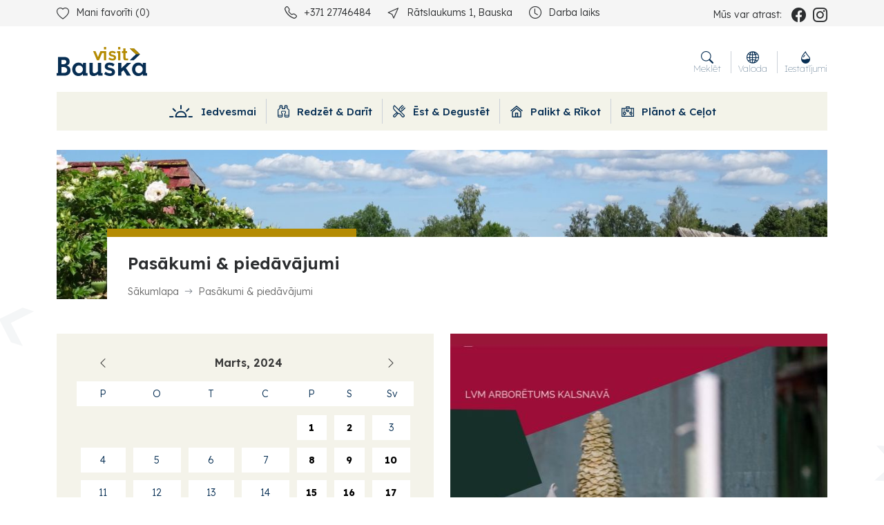

--- FILE ---
content_type: text/html; charset=UTF-8
request_url: https://visit.bauska.lv/lv/pasakumi/?month=3&year=2024
body_size: 6543
content:
<!DOCTYPE html>
<html lang="lv" xml:lang="lv" xmlns="http://www.w3.org/1999/xhtml">
    <head>
        <meta charset="utf-8">
        <meta http-equiv="X-UA-Compatible" content="IE=edge,chrome=1">
        <meta http-equiv="Content-Type" content="text/html; charset=utf-8">
        <meta name="viewport" content="width=device-width, initial-scale=1">
        <link rel="canonical" href="https://visit.bauska.lv/lv/pasakumi/?month=3&year=2024"/>
        <title>Pasākumi &amp; piedāvājumi / Visit Bauska</title>
<meta name="description" content="Bauskas oficiālais tūrisma portāls"/><meta name="keywords" content="visit,vauska,tūrisma,portāls"/><link rel="image_src" href="https://visit.bauska.lv"/><link rel="sitemap" type="application/xml" title="Sitemap" href="https://visit.bauska.lv/sitemap.xml" />
    <meta http-equiv="Cache-control" content="public">
<meta name="robots" content="index,follow">
<meta name="revisit-after" content="2 days">
<meta name="development" content="KG-Dizains.lv">
<meta name="generator" content="KPanel">
<meta name="copyright" content="Visit Bauska © 2026. ">
    <link rel="alternate" href="https://visit.bauska.lv/lv/pasakumi/?month=3&year=2024" hreflang="lv"/>
    <link rel="alternate" href="https://visit.bauska.lv/en/pasakumi/?month=3&year=2024" hreflang="en"/>
    <link rel="alternate" href="https://visit.bauska.lv/lt/pasakumi/?month=3&year=2024" hreflang="lt"/>
    <link rel="alternate" href="https://visit.bauska.lv/ee/pasakumi/?month=3&year=2024" hreflang="ee"/>

<!--FAV-ICON-->
<link rel="shortcut icon" href="/uploads/files/images/favicons/favicon.ico"><link rel="apple-touch-icon-precomposed" sizes="57x57" href="/uploads/files/images/favicons/apple-touch-icon-57x57.png"><link rel="apple-touch-icon-precomposed" sizes="144x144" href="/uploads/files/images/favicons/apple-touch-icon-114x114.png"><link rel="apple-touch-icon-precomposed" sizes="72x72" href="/uploads/files/images/favicons/apple-touch-icon-72x72.png"><link rel="apple-touch-icon-precomposed" sizes="144x144" href="/uploads/files/images/favicons/apple-touch-icon-144x144.png"><link rel="apple-touch-icon-precomposed" sizes="60x60" href="/uploads/files/images/favicons/apple-touch-icon-60x60.png"><link rel="apple-touch-icon-precomposed" sizes="120x120" href="/uploads/files/images/favicons/apple-touch-icon-120x120.png"><link rel="apple-touch-icon-precomposed" sizes="76x76" href="/uploads/files/images/favicons/apple-touch-icon-76x76.png"><link rel="apple-touch-icon-precomposed" sizes="152x152" href="/uploads/files/images/favicons/apple-touch-icon-152x152.png"><link rel="icon" type="image/png" href="/uploads/files/images/favicons/favicon-196x196.png" sizes="196x196"><link rel="icon" type="image/png" href="/uploads/files/images/favicons/favicon-96x96.png" sizes="96x96"><link rel="icon" type="image/png" href="/uploads/files/images/favicons/favicon-32x32.png" sizes="32x32"><link rel="icon" type="image/png" href="/uploads/files/images/favicons/favicon-16x16.png" sizes="16x16"><link rel="icon" type="image/png" href="/uploads/files/images/favicons/favicon-128.png" sizes="128x128"><meta name="application-name" content="Visit Bauska"/>
<meta name="msapplication-TileColor" content="#B48B03"/><meta name="theme-color" content="#B48B03">
<meta name="msapplication-navbutton-color" content="#B48B03">
<meta name="apple-mobile-web-app-capable" content="yes">
<meta name="apple-mobile-web-app-status-bar-style" content="#B48B03">

<meta name="msapplication-TileImage" content="/uploads/files/images/favicons/apple-touch-icon-144x144.png"><meta name="msapplication-square70x70logo" content="/uploads/files/images/favicons/mstile-70x70.png"><meta name="msapplication-square150x150logo" content="/uploads/files/images/favicons/mstile-150x150.png"><meta name="msapplication-wide310x150logo" content="/uploads/files/images/favicons/mstile-310x310.png"><meta name="msapplication-square310x310logo" content="/uploads/files/images/favicons/mstile-310x310.png"><link href="/site/assets/css/cookies.css" rel="stylesheet"><!--SOCIAL-SHARE-->
<meta property="og:title" content="Pasākumi &amp; piedāvājumi"/>
<meta property="og:site_name" content="Visit Bauska"/>
<meta property="og:type" content="website"/>
<meta property="og:url" content="https://visit.bauska.lv/lv/pasakumi/?month=3&year=2024"/>
<meta property="og:image" content="https://visit.bauska.lv"/>
<meta property="og:site_name" content="Visit Bauska"/>
<meta property="og:description" content="Bauskas oficiālais tūrisma portāls"/>
<meta name="dr:say:img" content="https://visit.bauska.lv"/>
<meta name="dr:say:title" content="Pasākumi &amp; piedāvājumi"/>

<!--TWITTER-SHARE-->
<meta name="twitter:site" content="@">
<meta name="twitter:domain" content="https://visit.bauska.lv">
<meta name="twitter:title" content="Pasākumi &amp; piedāvājumi">
<meta name="twitter:description" content="Bauskas oficiālais tūrisma portāls">
<meta name="twitter:card" content="summary_large_image">
<meta name="twitter:image" content="https://visit.bauska.lv">
<script type="application/ld+json">
    {
        "@context" : "http://schema.org",
        "@type" : "Organization",
        "name" : "",
        "url" : "https://visit.bauska.lv",
        "legalName" : "",
        "email" : "",
        "logo" : "https://visit.bauska.lv/uploads/files/images/logos/visit-bauska-logo.svg",
        "taxID" : "",
        "vatID" : "",
                "address": {
            "@type": "PostalAddress",
            "streetAddress": "",
            "addressRegion": "",
            "addressLocality": "",
            "postalCode": "",
            "addressCountry": ""
        }
    }
</script>
            <!--Font tags-->
        <link rel="preconnect" href="https://fonts.googleapis.com">
        <link rel="preconnect" href="https://fonts.gstatic.com" crossorigin>
        <link href="https://fonts.googleapis.com/css2?family=Lexend+Deca:wght@100;200;300;400;500;600;700;800;900&display=swap" rel="stylesheet">
                    <link rel="stylesheet" type="text/css" media="screen, print, projection" href="/site.min.css"/>
                <link href='https://api.tiles.mapbox.com/mapbox-gl-js/v2.8.1/mapbox-gl.css' rel='stylesheet' />
                            <!-- Meta Pixel Code -->
<script>
!function(f,b,e,v,n,t,s)
{if(f.fbq)return;n=f.fbq=function(){n.callMethod?
n.callMethod.apply(n,arguments):n.queue.push(arguments)};
if(!f._fbq)f._fbq=n;n.push=n;n.loaded=!0;n.version='2.0';
n.queue=[];t=b.createElement(e);t.async=!0;
t.src=v;s=b.getElementsByTagName(e)[0];
s.parentNode.insertBefore(t,s)}(window, document,'script',
'https://connect.facebook.net/en_US/fbevents.js');
fbq('init', '262775224800595');
fbq('track', 'PageView');
</script>
<noscript><img height="1" width="1" style="display:none"
src="https://www.facebook.com/tr?id=262775224800595&ev=PageView&noscript=1"
/></noscript>
<!-- End Meta Pixel Code -->            </head>
    <body>
                        <!--[if lt IE 11]>
            <p class="browserupgrade">Atvainojiet, Jūsu interneta pārlūks ir novecojis un nevar precīzi parādīt šo mājas lapu, lūdzu atjaunojiet to, vai izmantojiet kādu citu mūsdienīgu interneta pārlūku, ko var iegūt šeit:<a href="//browsehappy.com/" target="_blank">Interneta pārlūki.</a></p>
        <![endif]-->
            <header>
    <div class="top-bar">
        <div class="container">
            <div class="row">
                <div class="col-12 col-sm-12 col-md-12 col-lg-12 col-xl-12 col-top-bar-collapse-body">
                    <div class="collapse" id="collapseTopBar">
                        <div class="row">
                            <div class="col-12 col-sm-12 col-md-12 col-lg-3 col-xl-3 col-xl-3 col-top-favorite">
                                                                    <a href="/lv/mani-favoriti/" class="top-links"><span class="icon"><i class="bi bi-heart"></i></span>Mani favorīti (<span id="favorite-count" data-count-fav="0">0</span>)</a>
                                                            </div>
                            <div class="col-12 col-sm-12 col-md-12 col-lg-7 col-xl-6 col-top-nav">
                                        
            <nav class="simple-nav top-bar-nav">
                                                            <a class="nav-link" href="tel:+37127746484" target="_top"><span class="icon"><i class="bi bi-telephone"></i></span>+371 27746484</a>
                                            <a class="nav-link" href="https://goo.gl/maps/iQUCJGpgUBHA1NKf7" target="_blank"><span class="icon"><i class="bi bi-cursor"></i></span>Rātslaukums 1, Bauska</a>
                                            <a class="nav-link" href="#darba-laiks" target="_top"><span class="icon"><i class="bi bi-clock"></i></span>Darba laiks</a>
                                                </nav>

                                        </div>
                            <div class="col-12 col-sm-12 col-md-12 col-lg-2 col-xl-3 col-top-soc-icons">
                                <span class="pre-holder">Mūs var atrast:</span>
                                <ul class="soc-icon-link"><li><a href="https://www.facebook.com/visitbauska" target="_blank" aria-label="facebook_name" class="facebook_name"><i class="bi bi-facebook"></i></a></li><li><a href="https://www.instagram.com/visitbauska/" target="_blank" aria-label="instagram_name" class="instagram_name"><i class="bi bi-instagram"></i></a></li></ul>                            </div>
                        </div>
                    </div>
                </div>
            </div>
            <div class="row row-top-bar-collapse">
                <div class="col-12 col-sm-12 col-md-12 col-lg-12 col-xl-12 col-collapseTopBar">
                    <button class="btn-info-collapse" type="button" data-bs-toggle="collapse" data-bs-target="#collapseTopBar" aria-expanded="false" aria-controls="collapseTopBar">
                        <i class="bi bi-info-circle"></i>
                    </button>
                </div>
            </div>
        </div>
    </div>
    <div class="main-header">
        <div class="container">
            <div class="row">
                <div class="col-12 col-sm-12 col-md-6 col-lg-6 col-xl-6 col-xxl-2 col-main-logo">
                    <a href="/" class="main-logo">
                        <img src="/uploads/files/images/logos/visit-bauska-logo.svg" alt="Visit Bauska" class="color">
                        <img src="/uploads/files/images/logos/visit-bauska-logo-ivert.svg" alt="Visit Bauska" class="bw">
                    </a>
                </div>
                <div class="col-12 col-sm-12 col-md-12 col-lg-12 col-xl-12 col-xxl-10 col-main-nav col-main-nav-lv">
                                    
                            <nav class="navbar navbar-expand-lg main-navigation" id="nav-main-nav">
                                <div class="container-fluid">
                                    <button class="navbar-toggler" type="button" data-bs-toggle="collapse" data-bs-target="#main-nav" aria-controls="navbarSupportedContent" aria-expanded="false" aria-label="Toggle navigation">
                                        <i class="bi bi-list"></i>
                                    </button><div class="collapse navbar-collapse" id="main-nav">
                                        <ul class="navbar-nav ms-auto">
                                
                                            <li class="nav-item">
                                                <a class="nav-link" href="/" target="_top">
                                                    <i class="vb-icon vb-sun"></i>&nbsp;Iedvesmai
                                                </a>
                                            </li>
                                        
                                            <li class="nav-item">
                                                <a class="nav-link" href="/lv/objekti/redzet-darit/" target="_top">
                                                    <i class="vb-icon vb-binoculars"></i>&nbsp;Redzēt & Darīt
                                                </a>
                                            </li>
                                        
                                            <li class="nav-item">
                                                <a class="nav-link" href="/lv/objekti/est-degustet/" target="_top">
                                                    <i class="vb-icon vb-knife-and-fork"></i>&nbsp;Ēst & Degustēt
                                                </a>
                                            </li>
                                        
                                            <li class="nav-item">
                                                <a class="nav-link" href="/lv/objekti/palikt-rikot/" target="_top">
                                                    <i class="vb-icon vb-house"></i>&nbsp;Palikt & Rīkot
                                                </a>
                                            </li>
                                        
                                            <li class="nav-item">
                                                <a class="nav-link" href="/lv/planot-un-celot/" target="_top">
                                                    <i class="vb-icon vb-suitcase"></i>&nbsp;Plānot & Ceļot
                                                </a>
                                            </li>
                                        
                                    </ul>
                                </div>
                            </div>
                        </nav>
                                        <div class="toolbar">
                        <a class="btn btn-xl btn-icon" data-bs-toggle="collapse" href="#searchBox" role="button" aria-expanded="false" aria-controls="searchBox">
                            <span><i class="bi bi-search"></i></span>
                            Meklēt                        </a>
                        <a class="btn btn-xl btn-icon" data-bs-toggle="collapse" href="#langBox" role="button" aria-expanded="false" aria-controls="langBox">
                            <span><i class="bi bi-globe2"></i></span>
                            Valoda                        </a>
                        <a class="btn btn-xl btn-icon" data-bs-toggle="collapse" href="#settingBox" role="button" aria-expanded="false" aria-controls="settingBox">
                            <span><i class="bi bi-droplet-half"></i></span>
                            Iestatījumi                        </a>
                        <div class="collapse header-popup" id="langBox">
                            <div class="card card-body">
                                                                                                                                                                                                                                    <a href="/en/" class="site-lang">English</a>
                                                                                                                                                                <a href="/lt/" class="site-lang">Lietuvių</a>
                                                                                                                                                                <a href="/ee/" class="site-lang">Eesti</a>
                                                                                                                                        </div>
                        </div>
                    </div>
                    <div class="collapse header-popup" id="settingBox">
                        <div class="card card-body">
                            <ul class="site-settings">
                                                                <li>
                                    <span>Fonta izmērs</span>
                                    <button class="btn btn-default btn-font-size active" data-display-sceiling="100">100%</button>
                                    <button class="btn btn-default btn-font-size " data-display-sceiling="150">150%</button>
                                    <button class="btn btn-default btn-font-size " data-display-sceiling="200">200%</button>
                                </li>
                                <li>
                                    <span>Kontrasts</span>
                                    <button class="btn btn-default btn-contrast contrast-1 active" data-display-colors="default"><i class="bi bi-eye-fill"></i></button>
                                    <button class="btn btn-default btn-contrast contrast-2 " data-display-colors="black-and-white"><i class="bi bi-eye-fill"></i></button>
                                    <button class="btn btn-default btn-contrast contrast-3 " data-display-colors="yellow-and-black"><i class="bi bi-eye-fill"></i></button>
                                    <button class="btn btn-default btn-contrast contrast-4 " data-display-colors="black-and-yellow"><i class="bi bi-eye-fill"></i></button>
                                </li>
                                <li>
                                    <span>Vairāk</span>
                                    <button class="btn btn-default btn-reset" data-display-reset="all">Atiestatīt</button>
                                                                    </li>
                            </ul>
                        </div>
                    </div>
                </div>
            </div>
        </div>
    </div>
    <div class="container container-popup">
        <div class="row">
            <div class="col-12 col-search-box">
                <div class="collapse header-popup" id="searchBox">
                    <div class="card card-body">
                        <form action="/meklet/" method="get">
                            <div class="input-group">
                                <input type="text" class="form-control" name="q" placeholder="Meklēt.." aria-label="Meklēt.." aria-describedby="button-search">
                                <button class="btn btn-primary" type="submit" name="extend" value="1" id="button-search"><i class="bi bi-search"></i></button>
                            </div>
                        </form>
                    </div>
                </div>
            </div>
        </div>
    </div>
</header><main class="event-page">
    <section class="page-header">
    <div class="container container-top">
        <div class="row">
            <div class="col-12 col-sm-12 col-md-12 col-lg-12 col-page-title">
                <img src="/uploads/slaidshow/crop_763034110d1919.jpg" class="img-fluid" alt="Pasākumi & piedāvājumi"/>
                <div class="overlay">
                    <div class="row">
                        <div class="col-12 col-sm-12 col-md-12 col-lg-11 col-lg-11 offset-xl-1 offset-xl-1 col-page-title-overlay">
                            <div class="bg-white">
                                <h1 class="main-title">
                                    <span>Pasākumi & piedāvājumi</span>
                                </h1>
                                <nav aria-label="breadcrumb"><ol class="breadcrumb"><li class="breadcrumb-item"><a href="/lv/">Sākumlapa</a></li><li class="breadcrumb-item active" aria-current="page"><a href="/lv/pasakumi/">Pasākumi & piedāvājumi</a></li></ol></nav>                            </div>
                        </div>
                    </div>
                </div>
            </div>
        </div>
    </div>
</section>    <section class="event-page-content">
        <div class="container">
            <div class="row">
                                <div class="col-12 col-sm-12 col-md-12 col-lg-6 col-xl-6 col-xxl-4 col-event-calendar">
                    <div class="widget widget-calendar" id="calendar" data-widget-id="10"><table class="calendar"><thead><tr class="head">
                    <th class="cell-next-prev" colspan="1"><a href="/lv/pasakumi/?month=2&year=2024" data-month="2" data-year="2024" data-widget="10" class="calendar-load"><i class="bi bi-chevron-left"></i></a></th>
                    <th colspan="5" class="month-title">marts, 2024</th>
                    <th class="cell-next-prev cell-next-next" colspan="1"><a href="/lv/pasakumi/?month=4&year=2024" data-month="4" data-year="2024" data-widget="10" class="calendar-load"><i class="bi bi-chevron-right"></i></a></th>
                 </tr><tr class="weekdays"><th class="cell-header">P</th><th class="cell-header">O</th><th class="cell-header">T</th><th class="cell-header">C</th><th class="cell-header">P</th><th class="cell-header">S</th><th class="cell-header">Sv</th></tr></thead><tbody><tr><td ></td><td ></td><td ></td><td ></td><td ><div class="cell-number"><a href="/lv/pasakumi/2024-03-01/">1</a></div></td><td  class="cell-weekend" ><div class="cell-number"><a href="/lv/pasakumi/2024-03-02/">2</a></div></td><td  class="cell-weekend" ><div class="cell-number">3</div></td></tr><tr><td ><div class="cell-number">4</div></td><td ><div class="cell-number">5</div></td><td ><div class="cell-number">6</div></td><td ><div class="cell-number">7</div></td><td ><div class="cell-number"><a href="/lv/pasakumi/2024-03-08/">8</a></div></td><td  class="cell-weekend" ><div class="cell-number"><a href="/lv/pasakumi/2024-03-09/">9</a></div></td><td  class="cell-weekend" ><div class="cell-number"><a href="/lv/pasakumi/2024-03-10/">10</a></div></td></tr><tr><td ><div class="cell-number">11</div></td><td ><div class="cell-number">12</div></td><td ><div class="cell-number">13</div></td><td ><div class="cell-number">14</div></td><td ><div class="cell-number"><a href="/lv/pasakumi/2024-03-15/">15</a></div></td><td  class="cell-weekend" ><div class="cell-number"><a href="/lv/pasakumi/2024-03-16/">16</a></div></td><td  class="cell-weekend" ><div class="cell-number"><a href="/lv/pasakumi/2024-03-17/">17</a></div></td></tr><tr><td ><div class="cell-number">18</div></td><td ><div class="cell-number">19</div></td><td ><div class="cell-number"><a href="/lv/pasakumi/2024-03-20/">20</a></div></td><td ><div class="cell-number"><a href="/lv/pasakumi/2024-03-21/">21</a></div></td><td ><div class="cell-number"><a href="/lv/pasakumi/2024-03-22/">22</a></div></td><td  class="cell-weekend" ><div class="cell-number"><a href="/lv/pasakumi/2024-03-23/">23</a></div></td><td  class="cell-weekend" ><div class="cell-number"><a href="/lv/pasakumi/2024-03-24/">24</a></div></td></tr><tr><td ><div class="cell-number"><a href="/lv/pasakumi/2024-03-25/">25</a></div></td><td ><div class="cell-number">26</div></td><td ><div class="cell-number">27</div></td><td ><div class="cell-number">28</div></td><td ><div class="cell-number"><a href="/lv/pasakumi/2024-03-29/">29</a></div></td><td  class="cell-weekend" ><div class="cell-number"><a href="/lv/pasakumi/2024-03-30/">30</a></div></td><td  class="cell-weekend" ><div class="cell-number"><a href="/lv/pasakumi/2024-03-31/">31</a></div></td></tr></tbody></table></div>                                                                <div class="btn-wrapper">
                            <a href="https://www.bauskasnovads.lv/lv/notikumu-kalendars" class="xl-btn xl-event-archive" target="_blank">
                                <span>Bauskas novada  notikumu kalendārs</span>
                                <i class="vb-icon vb-calendar-favorite"></i>
                            </a>
                        </div>
                                    </div>
                                                                                    <div class="col-12 col-sm-12 col-md-12 col-lg-6 col-xl-6 col-xxl-4 col-event-page-item">
                            <a href="/lv/pasakumi/2025-12-03/izstade-tuvplana-mezotnes-pili/" class="event-page-item-link">
                                <div class="card card-vb card-event">
                                    <img src="/uploads/plugins/events/middle_20251203094026_32d76.jpg" alt="Izstāde "Tuvplānā" Mežotnes pilī">
                                    <div class="card-body">
                                        <h4>Izstāde "Tuvplānā" Mežotnes pilī</h4>
                                    </div>
                                </div>
                            </a>
                        </div>
                                                                    <div class="col-12 col-sm-12 col-md-12 col-lg-6 col-xl-6 col-xxl-4 col-event-page-item">
                            <a href="/lv/pasakumi/2025-12-08/rokdarbu-izstade-raksti-ka-gaismina-tumsa/" class="event-page-item-link">
                                <div class="card card-vb card-event">
                                    <img src="/uploads/plugins/events/middle_20251208031232_d1d9c.png" alt="Rokdarbu izstāde "Raksti. Kā gaismiņa tumsā"">
                                    <div class="card-body">
                                        <h4>Rokdarbu izstāde "Raksti. Kā gaismiņa tumsā"</h4>
                                    </div>
                                </div>
                            </a>
                        </div>
                                                                    <div class="col-12 col-sm-12 col-md-12 col-lg-6 col-xl-6 col-xxl-4 col-event-page-item">
                            <a href="/lv/pasakumi/2026-01-12/fotografiju-izstade-sapni-uz-riteniem-bauskas-ratsnama/" class="event-page-item-link">
                                <div class="card card-vb card-event">
                                    <img src="/uploads/plugins/events/middle_20260112103749_531f5.jpg" alt="Fotogrāfiju izstāde “Sapņi uz riteņiem” Bauskas rātsnamā">
                                    <div class="card-body">
                                        <h4>Fotogrāfiju izstāde “Sapņi uz riteņiem” Bauskas rātsnamā</h4>
                                    </div>
                                </div>
                            </a>
                        </div>
                                                                    <div class="col-12 col-sm-12 col-md-12 col-lg-6 col-xl-6 col-xxl-4 col-event-page-item">
                            <a href="/lv/pasakumi/2026-01-24/metalmakslinieka-arvida-endzina-izstade-lietas-nelietas/" class="event-page-item-link">
                                <div class="card card-vb card-event">
                                    <img src="/uploads/plugins/events/middle_20260121045616_a9513.jpg" alt="metālmākslinieka Arvīda Endziņa izstāde “Lietas & nelietas”">
                                    <div class="card-body">
                                        <h4>metālmākslinieka Arvīda Endziņa izstāde “Lietas & nelietas”</h4>
                                    </div>
                                </div>
                            </a>
                        </div>
                                                                    <div class="col-12 col-sm-12 col-md-12 col-lg-6 col-xl-6 col-xxl-4 col-event-page-item">
                            <a href="/lv/pasakumi/2026-01-31/2812-atverta-ekskursija-bauskas-ratsnama/" class="event-page-item-link">
                                <div class="card card-vb card-event">
                                    <img src="/uploads/plugins/events/middle_20260106100251_d26c9.jpg" alt="Atvērtā ekskursija Bauskas Rātsnamā">
                                    <div class="card-body">
                                        <h4>Atvērtā ekskursija Bauskas Rātsnamā</h4>
                                    </div>
                                </div>
                            </a>
                        </div>
                                                                <div class="clear"></div>
                        <div class="col-md-12 col-blog-page-pagination">
                            <nav aria-label="Page navigation simple"><ul class="pagination justify-content-center"><li class="page-item active"><a href="/lv/pasakumi/lapa/1/" class="page-link current">1</a></li><li class="page-item"><a href="/lv/pasakumi/lapa/2/" class="page-link" data-page-href="">2</a></li><li class="page-item"><a href="/lv/pasakumi/lapa/3/" class="page-link" data-page-href="">3</a></li><li class="page-item"><a href="/lv/pasakumi/lapa/4/" class="page-link" data-page-href="">4</a></li><li class="page-item"><a href="/lv/pasakumi/lapa/5/" class="page-link" data-page-href="">5</a></li><li class="page-item"><a href="/lv/pasakumi/lapa/6/" class="page-link" data-page-href="">6</a></li><li class="page-item disabled"><a href="/lv/pasakumi/lapa/7/" class="page-link">7</a></li><li class="page-item last-arrow right"><a href="/lv/pasakumi/lapa/2/" class="page-link">&raquo;</a></li></ul></nav>                        </div>
                                                </div>
        </div>
    </section>
</main><footer>
    <div class="container">
        <div class="row row-1">
            <div class="col-12 col-sm-12 col-md-12 col-lg-12 col-xl-12 col-footer-logo">
                <a href="/" class="footer-logo">
                    <img src="/uploads/files/images/logos/visit-bauska-logo-ivert.svg" alt="Visit Bauska" class="main-logo">
                </a>
                <a href="#top" class="scrollToTop">
                    <i class="bi bi-arrow-up"></i>
                </a>
            </div>
        </div>
        <div class="row row-2">
            <div class="col-12 col-sm-12 col-md-6 col-lg-3 col-xl-3 col-footer col-footer-1">
                
    <div class="footer-widget">
        <h5 class="widget-title"><span>Seko mums</span></h5>                <ul class="soc-list">
  <li><a href="https://www.facebook.com/visitbauska" target="_blank"><i class="bi bi-facebook"></i> Facebook</a></li>
  <li><a href="https://www.instagram.com/visitbauska/" target="_blank"><i class="bi bi-instagram"></i> Instagram</a></li>
  <li><a href="https://www.youtube.com/@bauskaregion" target="_blank"><i class="bi bi-youtube"></i> Youtube</a></li>
  <li class="visually-hidden"><a href="https://www.facebook.com/bauskasnovads/" target="_blank"><i class="vb-icon vb-bauska"></i> Bauska.lv</a></li>
</ul>
    </div>

            </div>
            <div class="col-12 col-sm-12 col-md-6 col-lg-3 col-xl-3 col-footer col-footer-2">
                
    <div class="footer-widget footer-widgets" id="mod-6">
        <h5 class="widget-title"><span>Kontakti</span></h5>        <div class="footer-content">
            <div class="widget-content"><ul class="footer-widget-contacts">
	<li><a href="tel:+37127746484" target="_blank"><i class="bi bi-telephone"></i> +371 27746484</a></li>
	<li><a href="tel:+37163923797" target="_blank"><i class="bi bi-telephone"></i> +371 63923797</a></li>
	<li><a href="mailto:tic@bauska.lv" target="_blank"><i class="bi bi-envelope"></i> tic@bauskasnovads.lv</a></li>
	<li><a href="https://goo.gl/maps/iQUCJGpgUBHA1NKf7" target="_blank"><i class="bi bi-cursor"></i> Rātslaukums 1, Bauska, LV-3901</a></li>
</ul>
</div>                                </div>
    </div>


            </div>
            <div class="col-12 col-sm-12 col-md-6 col-lg-3 col-xl-3 col-footer col-footer-3">
                
    <div class="footer-widget footer-widgets" id="mod-7">
        <h5 class="widget-title"><span>Bauskas TIC darba laiks</span></h5>        <div class="footer-content">
            <div class="widget-content"><i aria-hidden="true" class="far fa-clock"> </i> 1. Septembris - 31. maijs
<div class="table-responsive"><table class="table" id="darba-laiks">
	<tbody>
		<tr>
			<td>Pi.-Pt.</td>
			<td>9:00 - 17:00</td>
		</tr>
		<tr>
			<td>Sestdiena</td>
			<td>10:00 - 14:00</td>
		</tr>
		<tr>
			<td>Svētdiena</td>
			<td>Brīvdiena</td>
		</tr>
	</tbody>
</table></div>
<i aria-hidden="true" class="far fa-clock"> </i> 1. Jūnijs - 31. augusts

<div class="table-responsive"><table class="table">
	<tbody>
		<tr>
			<td>Pi.-Pt.</td>
			<td>9:00 - 17:00</td>
		</tr>
		<tr>
			<td>S.-Sv.</td>
			<td>10:00-14:00</td>
		</tr>
	</tbody>
</table></div>

<p><a href="https://visit.bauska.lv/lv/planot-un-celot/turisma-informacijas-centrs/">Vecumnieku TIP darba laiks </a></p>

<p><a href="http://visit.bauska.lv/lv/planot-un-celot/turisma-informacijas-centrs/" target="_blank">Rundāles TIP darba laiks</a></p>
</div>                                </div>
    </div>


            </div>
            <div class="col-12 col-sm-12 col-md-6 col-lg-3 col-xl-3 col-footer col-footer-4">
                        
            <div class="footer-widget footer-widgets" id="mod-9">
                <h5 class="widget-title"><span>Noderīgi</span></h5>                <div class="footer-content">
                    <nav class="footer-nav footer-widgets">
                                                                                    <a class="nav-link" href="https://www.bauskasnovads.lv/lv" target="_blank">Bauskas novada pašvaldība</a>
                                                            <a class="nav-link" href="https://www.bauskasnovads.lv/lv/notikumu-kalendars" target="_blank">Bauskas novada pasākumu plāns</a>
                                                            <a class="nav-link" href="http://www.travelzemgale.lv/" target="_blank">Zemgales tūrisma lapa</a>
                                                            <a class="nav-link" href="https://www.latvia.travel/lv" target="_blank">Latvijas tūrisma lapa</a>
                                                            <a class="nav-link" href="/lv/planot-un-celot/kartes-un-brosuras/" target="_top">Kartes, brošūras</a>
                                                            <a class="nav-link" href="/lv/profesionala-informacija/" target="_top">Profesionāla informācija</a>
                                                            <a class="nav-link" href="/lv/atsauksmes/" target="_top">Atsauksmes</a>
                                                                        </nav>
                </div>
            </div>


                        </div>
        </div>
    </div>
    <div class="copyright">
        <div class="container">
            <div class="row">
                <div class="col-12 col-sm-12 col-md-12 col-lg-12 col-xl-12">
                    <div class="splitter"></div>
                </div>
                <div class="col-12 col-sm-12 col-md-12 col-lg-12 col-lg-12 col-copyright">
                    Visit Bauska © 2026.  <a href="/lv/privacy-policy/" target="_blank">Privātuma politika</a> Izstrādāja:. <a href="https://www.kg-dizains.lv/?source=Visit Bauska"><img src="/site/assets/images/kgdizains-devs.svg" class="developers" alt="KG-Dizains"></a>
                </div>
            </div>
        </div>
    </div>
</footer>        <script src="/site/assets/js/lib.min.js"></script>
        <script src="/site/assets/js/animations.engine.min.js" type="text/javascript" defer="defer"></script>
        <script src="https://api.mapbox.com/mapbox-gl-js/v2.8.2/mapbox-gl.js"></script>
        <script type="text/javascript" src="/site/assets/js/common.js?v=2.0"></script>
        <script type="text/javascript" src="/site/assets/js/site.min.js?v=2.0"></script>
        <script>
            function sharePopop(url, title, w, h) {
                var left = (screen.width/2)-(w/2);
                var top = (screen.height/2)-(h/2);
                return window.open(url, title, 'toolbar=no, location=no, directories=no, status=no, menubar=no, scrollbars=no, resizable=no, copyhistory=no, width='+w+', height='+h+', top='+top+', left='+left);
            }
        </script>
                                




        <script src="/site/assets/js/cookies.js"></script>        </html>

--- FILE ---
content_type: application/javascript
request_url: https://visit.bauska.lv/site/assets/js/common.js?v=2.0
body_size: 5241
content:
(function($){
    //---CORE JS CODE---//
    $(document).ready(function() {
        $("a[href='#top']").click(function () {
            $("html, body").animate({scrollTop: 0}, 0);
            return false;
        });
        // FANCYBOX 3
        $("[data-fancybox]").fancybox({

        });
        $(".lightbox").fancybox({

        });
        $(".open-iframe").fancybox({
            type : 'iframe',
            iframe : {
                tpl : '<iframe id="fancybox-iframe{rnd}" name="fancybox-iframe{rnd}" class="fancybox-iframe fancybox-simple-iframe" frameborder="0" vspace="0" hspace="0" webkitAllowFullScreen mozallowfullscreen allowFullScreen allowtransparency="true" src=""></iframe>',
                preload : true,
                attr : {
                    scrolling : 'auto'
                }
            }
        });
        $('[data-fancybox="gallery"]').fancybox({
            buttons : [
                'slideShow',
                'fullScreen',
                'thumbs',
                'share',
                'download',
                'zoom',
                'close'
            ],
            protect: true,
            fullScreen : {
                autoStart : false,
            },
            touch : {
                vertical : true,  // Allow to drag content vertically
                momentum : true   // Continue movement after releasing mouse/touch when panning
            },
            thumbs : {
                autoStart   : false,                  // Display thumbnails on opening
                hideOnClose : true,                   // Hide thumbnail grid when closing animation starts
                parentEl    : '.fancybox-container',  // Container is injected into this element
                axis        : 'x'                     // Vertical (y) or horizontal (x) scrolling
            },
            lang : 'lv',
            i18n : {
                'lv' : {
                    CLOSE       : "Aizvērt",
                    NEXT        : "Nākošais",
                    PREV        : "Iepriekšējais",
                    ERROR       : "Nesanāca ielādēt saturu. &lt;br/&gt; Lūdzu mēģieniet vēlāk.",
                    PLAY_START  : "Sākt slaidrādi",
                    PLAY_STOP   : "Nopauzēt slaidrādi",
                    FULL_SCREEN : "Pilnekrānā",
                    THUMBS      : "Sīktēli",
                    DOWNLOAD    : "Lejupielādēt",
                    SHARE       : "Dalīties",
                    ZOOM        : "Tuvināt"
                }
            },
            caption : function( instance, item ) {
                var caption = $(this).data('caption') || '';

                if ( item.type === 'image' ) {
                    caption = (caption.length ? caption + '<br />' : '');
                }

                return caption;
            }
        });
    });
    window.module = window.module || {};
    $('.swal-delete-alert').click(function(e) {
        e.preventDefault();
        var linkURL = $(this).attr("href");
        swal({
            title: "Uzmanību!",
            text: "Vai tiešām vēlaties dzēst šo ierakstu?",
            type: "warning",
            showCancelButton: true,
            confirmButtonColor: "#EA5041",
            confirmButtonText: "Jā",
            cancelButtonText: "Atcelt"
        }).then(
            function () {
                window.location.href = linkURL;
            },
        );
    });

    $('body').on('click', '.loader', function(e) {
        var loaderBody = $(this).data('loader');
        $('#'+loaderBody).append('<div class="loading"><div class="load">Loading...</div></div>');
    });
    $(".scroller").click(function(e) {
        e.preventDefault();
        var id = $(this).attr('href');
        $('html, body').animate({
            scrollTop: $(id).offset().top
        }, 300);
    });
    $(document).scroll(function() {
        var y = $(this).scrollTop();
        if (y > 500) {
            $('.scrolToTop').fadeIn();
        } else {
            $('.scrolToTop').fadeOut();
        }
    });

    //---ADMIN MENU
    $(window).scroll(function() {
        var scroll = $(window).scrollTop();
        if (scroll >= 400) {
            $(".admin-nav").addClass("fixed");
        } else {
            $(".admin-nav").removeClass("fixed");
        }
    });
    $(window).scroll(function() {
        var scroll = $(window).scrollTop();
        if (scroll >= 400) {
            $("nav.main-menu").addClass("fixed");
            $("nav.nav-bar-admin-3").addClass("fixed");
        } else {
            $("nav.main-menu").removeClass("fixed");
            $("nav.nav-bar-admin-3").removeClass("fixed");
        }
    });
    //---END ADMIN MENU

    $(".selectOnFocus").on("click", function () {
        $(this).select();
    });
    //$('body').on('mouseenter mouseleave','.dropdown',function(e){
    //    var _d=$(e.target).closest('.dropdown');_d.addClass('show');
    //    setTimeout(function(){
    //        _d[_d.is(':hover')?'addClass':'removeClass']('show');
    //    },300);
    //});
    function disqusTranslate() {
        if ($('span.disqus-comment-count').eq(0).text().search(/[0-9]/) >= 0) {
            $('span.disqus-comment-count').each(function () {
                $(this).text($(this).text().replace('Comments', 'Komentāri'));
                $(this).text($(this).text().replace('Comment', 'Komentārs'));
            });
        }
        else {
            setTimeout(function () {
                disqusTranslate();
            }, 100);
        }
    }
    disqusTranslate();
    //$("body").tooltip({
    //    selector: '[data-toggle="tooltip"]'
    //});
    $('body').on('click', '.content-link-auto-gen', function(e) {
        e.preventDefault();
        var href = $(this).attr('href');
        swal({
            title: 'Vai esiet pārliecināti?',
            text: 'Mēs neesam atbildīgi uz kurieni šī saite Jūs novedīs, lūdzu esiet piesardzīgi!',
            type: 'warning',
            showCancelButton: true,
            confirmButtonColor: '#4CAF50',
            cancelButtonColor: '#d33',
            cancelButtonText: 'Atcelt',
            confirmButtonText: 'Turpināt'
        }).then(function () {
            swal.closeModal();
            var win = window.open(href, '_blank');
            if(win){
                win.focus();
            }else{
                window.location.replace(href);
            }
        })
    });
    $('body').on('click', '.user-logout', function(e) {
        e.preventDefault();
        var href = $(this).attr('href');
        swal({
            title: 'Vai esiet pārliecināti?',
            text: 'Vai tiešām vēlaties iziet no sistēmas?',
            type: 'warning',
            showCancelButton: true,
            confirmButtonColor: '#4CAF50',
            cancelButtonColor: '#d33',
            cancelButtonText: 'Atcelt',
            confirmButtonText: 'Jā'
        }).then(function () {
            swal.closeModal();
            window.location.replace(href);
        })
    });
    $("body").bind("DOMNodeInserted", function() {
        $(this).find('.mfp-iframe-login').parents('.mfp-content').addClass('mfp-content-iframe-login');
    });

    //USER PROFILE PIC
    $(document).ready(function() {
        if ($('#logo-id').length) {
            var brand = document.getElementById('logo-id');
            brand.className = 'attachment_upload';
            brand.onchange = function() {
                document.getElementById('fakeUploadLogo').value = this.value.substring(12);
            };

            // Source: http://stackoverflow.com/a/4459419/6396981
            function readURL(input) {
                if (input.files && input.files[0]) {
                    var reader = new FileReader();

                    reader.onload = function(e) {
                        $('.img-preview').attr('src', e.target.result);
                    };
                    reader.readAsDataURL(input.files[0]);
                }
            }
            $("#logo-id").change(function() {
                readURL(this);
            });
        }
            });
    //USER PROFILE PIC
    $(window).scroll(function() {
        var scroll = $(window).scrollTop();
        if (scroll >= 350) {
            $("a.scrollToTop").addClass("active");
        } else {
            $("a.scrollToTop").removeClass("active");
        }
    });
    $('body').on('click', '.dynamic-pagination a', function(e) {
        e.preventDefault();
        var loadClass = $(this).data('page-href');
        var href = $(this).attr('href');
        $('.'+loadClass).append('<div class="loader"></div>');
        $('.'+loadClass).load(href, function(){
            $('html, body').animate({
                scrollTop: $('.'+loadClass).offset().top
            }, 250);
            $('.'+loadClass + ' .loader').fadeOut(250);
        });
    });
    $('body').on('click', '.login-popup', function(e) {
        e.preventDefault();
        $.fancybox.open({
            src  : '/ienakt/?lang=lv&popup=lightbox2',
            type : 'iframe',
            iframe : {
                tpl : '<iframe id="fancybox-frame{rnd}" name="fancybox-frame{rnd}" class="fancybox-iframe fancybox-login-iframe" frameborder="0" vspace="0" hspace="0" webkitAllowFullScreen mozallowfullscreen allowFullScreen allowtransparency="true" src=""></iframe>',
                preload : true,
                css : {
                    width: '500'
                },
                attr : {
                    scrolling : 'auto'
                }
            },
            loop : false,
            infobar : false,
            toolbar : false,
            modal : false
        });
    });
    //---SITE JS CODE---//
    $("form#review-form").submit(function(e){
        e.preventDefault();
        $(this).append('<div class="loading"></div>');
        var allInputs = $(this).serialize();
        $('.form-control').removeClass('is-invalid');
        $.ajax({
            type: 'POST',
            url: '/site/assets/php/ajax_review_form.php',
            data: allInputs,
            success: function(data){
                var response = JSON.parse(data);
                $('.alert-return').html(response.html);
                if(response.type === 'success'){
                    $('form#review-form')[0].reset();
                }
                if(response.type === 'error'){
                    $('#'+response.id).addClass('is-invalid').focus();
                }
                $('.loading').remove();
            }
        });
    });
    $('body').on('click', 'button#copy-link', function(e) {
        e.preventDefault();
        var get_url = $(this).data('url');
        navigator.clipboard.writeText(get_url)
            .then(() => {
                alert('Saite veiksmīgi nokopēta!');
            })
            .catch(err => {
                console.error('Could not copy text: '+get_url+' Err:', err);
            });
    });
    $('body').on('click', 'a.services-item-link', function(e) {
        var id = $(this).data('bs-target');
        $('html, body').animate({
            scrollTop: $(id).offset().top - 150
        }, 500);
    });
    $(window).scroll(function() {
        var scroll = $(window).scrollTop();
        if (scroll >= 400) {
            $("header").addClass("fixed");
            $("body").addClass("fixed");
        } else {
            $("header").removeClass("fixed");
            $("body").removeClass("fixed");
        }
    });
    function kAnime(){
        //KPanel anime visible elements 1.1
        const div_elements = document.querySelectorAll('.k-anime');
        let div_Options = {};
        let observer_div = new IntersectionObserver((entries, observer) => {
            entries.forEach((entry) => {
                if(!entry.isIntersecting) return;
                const div = entry.target;
                div.classList.remove('k-anime');
                div.classList.add('visible');
                observer.unobserve(div);
            });
        }, div_Options);
        div_elements.forEach((div) => {
            observer_div.observe(div);
        });
    }
    $(document).ready(function(){
        kAnime();
    });
    jQuery('[data-bs-toggle="collapse"]').click( function(e) {
        jQuery('.collapse').collapse('hide');
    });
    jQuery('[data-bs-toggle="collapse"]').click( function(e) {
        jQuery('.collapse').collapse('hide');
    });
    $('body').on('click', '[data-place-select]', function(e) {
        e.preventDefault();
        var place = $(this).data('place-select');
        var name = $(this).text();
        $('ul.placeDropdown li a.active').removeClass('active');
        $(this).addClass('active');
        $('span.selected-value').text(name);
        $('[data-selected-place]').data(place);
        $('[data-selected-place]').attr('data-selected-place', place);
        reloadObjects();
    });
    $('body').on('click', 'a.fav-object', function(e) {
        e.preventDefault();
        var this_id = $(this).data('id');
        $(this).toggleClass('active');
        $.ajax({
            type: 'POST',
            url: '/site/assets/php/fav.objects.php',
            data: {
                object_id: this_id
            },
            success: function (data) {
                $('#favorite-count').html(data);
            }
        });
    });
    $('input.filter-option').change(function() {
        reloadObjects();
    });
    function reloadObjects(){
        if($('#objects-list').length) {
            var preloaderClass = '#col-load-objects';
            $(preloaderClass).append('<div class="loading"></div>');
            var arr = [];
            i = 0;
            $('input.filter-option').each(function(){
                if(this.checked) {
                    arr[i++] = $(this).val();
                }
            });
            var place = $('[data-selected-place]').attr('data-selected-place');
            var load_class = '#objects-list';
            var config = $(load_class);
            var cat_id = $(config).data('item');
            var page_url = $(config).data('url');
            $.ajax({
                type: 'POST',
                url: '/site/pages/content_manager/objekti/object.list.php?cat_id='+cat_id+'&page_url='+page_url,
                data: {
                    filter: 1,
                    cat: arr,
                    place: place
                },
                success: function(data){
                    $(load_class).html(data);
                    kAnime();
                    loadImages();
                    if(place == 'all' && arr == ''){
                        changeurl('');
                    } else {
                        changeurl('?filterPlace=' + place + '&filterCats=' + arr);
                    }
                    $('.loading').remove();
                }
            });
        } else if($('#objects-toolbar-map').length) {
            //FILTERS FOR MAP
            const preloaderClass = $('#objects-toolbar-map');
            preloaderClass.append('<div class="loading"></div>');
            var arr = [];
            i = 0;
            $('input.filter-option').each(function(){
                if(this.checked) {
                    arr[i++] = $(this).val();
                }
            });
            var place = $('[data-selected-place]').attr('data-selected-place');
            var load_class = '#objects-list';
            var config = $(load_class);
            var cat_id = $(config).data('item');
            var page_url = $(config).data('url');
            var this_url = preloaderClass.data('this-ft-page');
            $.ajax({
                type: 'POST',
                url: '/site/pages/content_manager/objekti/object.list.php?preloadMap=1&cat_id='+cat_id+'&page_url='+page_url,
                data: {
                    filter: 1,
                    cat: arr,
                    place: place
                },
                success: function(data){
                    if(data == 'OK'){
                        window.location.href = this_url+'?filterPlace=' + place + '&filterCats=' + arr +'&map_filter=true';
                    } else {
                        console.log(data);
                    }
                }
            });
        }
    }
    if($('#objects-list').length) {
        reloadObjects();
    }
    function loadImages(){
        //KPanel pure lazy load 1.0
        const images = document.querySelectorAll('img.kload');
        let imageOptions = {};
        let observer = new IntersectionObserver((entries, observer) => {
            entries.forEach((entry) => {
                if(!entry.isIntersecting) return;
                const image = entry.target;
                const newURL = image.getAttribute('data-src');
                image.src = newURL;
                observer.unobserve(image);
            });
        }, imageOptions);
        images.forEach((image) => {
            observer.observe(image);
        });
    }
    loadImages();
    function rebuldMapObjects(){
        if($('#map').length) {
            var arr = [];
            i = 0;
            $('a.map-object-item.active').each(function () {
                arr[i++] = $(this).data('map-item');
            });
            var this_link = $('[data-this-link]').data('this-link');
            var zoom = $('[data-zoom]').data('zoom');
            var center = $('[data-center]').data('center');
            $.ajax({
                type: 'POST',
                url: '/site/assets/php/map.json.php',
                data: {
                    objects: arr,
                    this_link: this_link
                },
                success: function (data) {
                    var response = JSON.parse(data);
                    mapboxgl.accessToken = 'pk.eyJ1IjoidmlzaXRiYXVza2FsdiIsImEiOiJjbGM3cDBxazYwNXp2M3JwYzJ5Z3ZwemQzIn0.b6NV0mA8ABZIVtBU2P-fJg';
                    const map = new mapboxgl.Map({
                        container: 'map',
                        style: 'mapbox://styles/mapbox/streets-v11',
                        center: center,
                        zoom: zoom
                    });
                    var markers_array = [];
                    i = 0;
                    count = 0;
                    for (const feature of response.features) {
                        count++;
                        const el = document.createElement('div');
                        el.className = 'marker';
                        markers_array[i++] = feature.geometry.coordinates;
                        new mapboxgl.Marker(el)
                            .setLngLat(feature.geometry.coordinates)
                            .setPopup(
                                new mapboxgl.Popup({offset: 30}) // add popups
                                    .setHTML(
                                        `<img src="${feature.properties.image}" class="map-object-image"><h4 class="map-pin-title">${feature.properties.title}</h4><a href="${feature.properties.link}" class="map-object-link">Skatīt vairāk</a>`
                                    )
                            )
                            .addTo(map)
                    }
                    if(count > 1){
                        //FIT MAP
                        var coordinates = markers_array;
                        var bounds = coordinates.reduce(function(bounds, coord) {
                            return bounds.extend(coord);
                        }, new mapboxgl.LngLatBounds(coordinates[0], coordinates[0]));
                        map.fitBounds(bounds, {
                            padding: { top: 50, bottom: 50, left: 50, right: 50 },
                            easing(t) {
                                return t * (2 - t);
                            }
                        });
                    }
                }
            });
        }
    }
    rebuldMapObjects();
    function changeurl(url){
        if( $('section.objects-toolbar').length ){
            var this_url = $('section.objects-toolbar').data('this-ft-page');
            var new_url = this_url+url;
            window.history.pushState("data","Title",new_url);
            document.title=url;
            var get_mapbox_btn_link = $('#object-map-link').data('object-map-link');
            var new_btn_link = get_mapbox_btn_link+url+'&map_filter=true';
            var place_selected = $('#placeDropdown .selected-value').attr('data-selected-place');
            if ($("input.filter-option:checkbox:checked").length > 0){
                $('#object-map-link').attr('href', new_btn_link);
            } else if(place_selected !== 'all'){
                $('#object-map-link').attr('href', new_btn_link);
            }
        }
    }
})(jQuery);
//KPanel pure lazy load 1.0
const images = document.querySelectorAll('img.kload');
let imageOptions = {};
let observer = new IntersectionObserver((entries, observer) => {
    entries.forEach((entry) => {
        if(!entry.isIntersecting) return;
        const image = entry.target;
        const newURL = image.getAttribute('data-src');
        image.src = newURL;
        observer.unobserve(image);
    });
}, imageOptions);
images.forEach((image) => {
    observer.observe(image);
});
document.addEventListener("DOMContentLoaded", function() {
    var lazyVideos = [].slice.call(document.querySelectorAll("video.lazy"));

    if ("IntersectionObserver" in window) {
        var lazyVideoObserver = new IntersectionObserver(function(entries, observer) {
            entries.forEach(function(video) {
                if (video.isIntersecting) {
                    for (var source in video.target.children) {
                        var videoSource = video.target.children[source];
                        if (typeof videoSource.tagName === "string" && videoSource.tagName === "SOURCE") {
                            videoSource.src = videoSource.dataset.src;
                        }
                    }

                    video.target.load();
                    video.target.classList.remove("lazy");
                    lazyVideoObserver.unobserve(video.target);
                }
            });
        });

        lazyVideos.forEach(function(lazyVideo) {
            lazyVideoObserver.observe(lazyVideo);
        });
    }
});
//END KPanel pure lazy load 1.1
//END KPanel pure lazy load 1.1

--- FILE ---
content_type: image/svg+xml
request_url: https://visit.bauska.lv/site/assets/images/vb-icons/vb-binoculars.svg
body_size: 212
content:
<svg xmlns="http://www.w3.org/2000/svg" width="18.037" height="19.325" viewBox="0 0 18.037 19.325"><path d="M3.577,2.933A1.933,1.933,0,0,1,5.509,1H6.8A1.933,1.933,0,0,1,8.73,2.933V6.153h2.577V2.933A1.933,1.933,0,0,1,13.239,1h1.288A1.933,1.933,0,0,1,16.46,2.933V6a.644.644,0,0,0,.356.576l1.153.576a1.933,1.933,0,0,1,1.068,1.729v9.511A1.933,1.933,0,0,1,17.1,20.325H13.239a1.933,1.933,0,0,1-1.933-1.933V14.528a.644.644,0,0,1,.188-.456l1.1-1.1V11.951a.644.644,0,0,0-.644-.644H8.086a.644.644,0,0,0-.644.644v1.022l1.1,1.1a.644.644,0,0,1,.188.456v3.865A1.933,1.933,0,0,1,6.8,20.325H2.933A1.933,1.933,0,0,1,1,18.393V8.882A1.932,1.932,0,0,1,2.069,7.153l1.152-.576A.644.644,0,0,0,3.577,6Zm1.933-.644a.644.644,0,0,0-.644.644v.644H7.442V2.933A.644.644,0,0,0,6.8,2.288ZM7.442,4.865H4.865V6A1.932,1.932,0,0,1,3.8,7.73l-1.152.576a.644.644,0,0,0-.356.576V16.46H7.442V14.794l-1.1-1.1a.644.644,0,0,1-.188-.456V11.951a1.933,1.933,0,0,1,1.933-1.933h3.865a1.933,1.933,0,0,1,1.933,1.933v1.288a.644.644,0,0,1-.188.456l-1.1,1.1V16.46h5.153V8.882a.644.644,0,0,0-.356-.576L16.24,7.73A1.933,1.933,0,0,1,15.172,6V4.865H12.6V6.8a.644.644,0,0,1-.644.644H8.086A.644.644,0,0,1,7.442,6.8ZM12.6,3.577h2.577V2.933a.644.644,0,0,0-.644-.644H13.239a.644.644,0,0,0-.644.644Zm5.153,14.172H12.6v.644a.644.644,0,0,0,.644.644H17.1a.644.644,0,0,0,.644-.644Zm-10.307,0H2.288v.644a.644.644,0,0,0,.644.644H6.8a.644.644,0,0,0,.644-.644Z" transform="translate(-1 -1)" fill="#072f54"/></svg>

--- FILE ---
content_type: image/svg+xml
request_url: https://visit.bauska.lv/site/assets/images/kgdizains-devs.svg
body_size: 1100
content:
<svg xmlns="http://www.w3.org/2000/svg" width="46.777" height="10.749" viewBox="0 0 46.777 10.749"><g transform="translate(9987 -4628.001)"><g transform="translate(-9973.789 4628)"><path d="M158.851,32.324v5.23a2.838,2.838,0,0,1-.227,1.126,2.989,2.989,0,0,1-.621.932,2.9,2.9,0,0,1-3.178.628,2.937,2.937,0,0,1-1.56-1.56,2.929,2.929,0,0,1,0-2.259,2.878,2.878,0,0,1,.628-.919,2.987,2.987,0,0,1,.932-.621,2.838,2.838,0,0,1,1.126-.227H157.7v-2.33Zm-2.9,6.99a1.706,1.706,0,0,0,.68-.136,1.756,1.756,0,0,0,1.068-1.625V35.806h-1.748a1.75,1.75,0,0,0-1.625,1.068,1.707,1.707,0,0,0-.136.68,1.751,1.751,0,0,0,1.761,1.761Z" transform="translate(-153.039 -32.324)" fill="#fff"/></g><g transform="translate(-9967.563 4630.33)"><rect width="1.139" height="5.812" transform="translate(0 0)" fill="#fff"/></g><g transform="translate(-9966.049 4630.344)"><path d="M248.414,32.174q-.725.984-1.359,1.89-.272.388-.557.783t-.544.764q-.259.369-.492.686t-.388.537h3.456v1.152h-5.709q.712-.984,1.359-1.89.272-.388.563-.783t.55-.764q.259-.369.492-.686t.388-.537h-3.456V32.174Z" transform="translate(-242.718 -32.174)" fill="#fff"/></g><g transform="translate(-9959.899 4630.33)"><path d="M316.865,32.324a2.824,2.824,0,0,1,1.133.227,2.923,2.923,0,0,1,1.54,1.54,2.824,2.824,0,0,1,.227,1.133v2.913h-2.9a2.839,2.839,0,0,1-1.126-.227,2.936,2.936,0,0,1-1.56-1.56,2.93,2.93,0,0,1,0-2.259,2.878,2.878,0,0,1,.628-.919,2.987,2.987,0,0,1,.932-.621A2.838,2.838,0,0,1,316.865,32.324Zm1.748,4.66V35.224a1.706,1.706,0,0,0-.136-.68,1.759,1.759,0,0,0-.932-.932,1.706,1.706,0,0,0-.68-.136,1.75,1.75,0,0,0-1.625,1.068,1.706,1.706,0,0,0-.136.68,1.751,1.751,0,0,0,1.761,1.761Z" transform="translate(-313.952 -32.324)" fill="#fff"/></g><g transform="translate(-9953.737 4630.33)"><rect width="1.139" height="5.812" transform="translate(0 0)" fill="#fff"/></g><g transform="translate(-9952.223 4630.344)"><path d="M402.882,35.074a2.824,2.824,0,0,1,.227-1.133,2.905,2.905,0,0,1,1.547-1.54,2.928,2.928,0,0,1,2.259,0,3.009,3.009,0,0,1,.926.621,2.878,2.878,0,0,1,.628.919,2.825,2.825,0,0,1,.227,1.133v2.913h-1.152V35.074a1.707,1.707,0,0,0-.136-.68,1.757,1.757,0,0,0-1.625-1.068,1.706,1.706,0,0,0-.68.136,1.759,1.759,0,0,0-.932.932,1.707,1.707,0,0,0-.136.68v2.913h-1.152Z" transform="translate(-402.882 -32.174)" fill="#fff"/></g><g transform="translate(-9946.035 4630.33)"><path d="M479.808,32.324v1.152H476.3a.575.575,0,0,0-.582.583.585.585,0,0,0,.168.421.552.552,0,0,0,.414.175h2.33a1.706,1.706,0,0,1,.68.136,1.815,1.815,0,0,1,.557.369,1.684,1.684,0,0,1,.375.55,1.766,1.766,0,0,1,0,1.359,1.759,1.759,0,0,1-.932.932,1.706,1.706,0,0,1-.68.136h-3.5V36.984h3.5a.576.576,0,0,0,.6-.6.563.563,0,0,0-.168-.414.579.579,0,0,0-.427-.168H476.3a1.707,1.707,0,0,1-.68-.136,1.683,1.683,0,0,1-.55-.375,1.814,1.814,0,0,1-.369-.557,1.766,1.766,0,0,1,0-1.359,1.712,1.712,0,0,1,.919-.919,1.707,1.707,0,0,1,.68-.136Z" transform="translate(-474.565 -32.324)" fill="#fff"/></g><g transform="translate(-9987 4628.006)"><path d="M6.164-37.591a2.825,2.825,0,0,1-.328,1.364A3.331,3.331,0,0,1,4.918-35.2a3.246,3.246,0,0,1,.918,1.04,2.812,2.812,0,0,1,.328,1.352v.6H4.945v-.6a1.8,1.8,0,0,0-.144-.7,1.758,1.758,0,0,0-.393-.566,1.914,1.914,0,0,0-.59-.381A1.946,1.946,0,0,0,3.1-34.6a1.964,1.964,0,0,0-.734.139,1.771,1.771,0,0,0-.59.381,2.034,2.034,0,0,0-.407.566,1.8,1.8,0,0,0-.144.7v.6H0V-40.56H1.22v5.385a3.081,3.081,0,0,1,.879-.451,3.14,3.14,0,0,1,1-.162,1.946,1.946,0,0,0,.721-.139,1.914,1.914,0,0,0,.59-.381,1.688,1.688,0,0,0,.393-.578,1.842,1.842,0,0,0,.144-.7v-.589h1.22Z" transform="translate(0 40.56)" fill="#fff"/></g><g transform="translate(-9980.429 4630.395)"><path d="M79.205-68.27a3.013,3.013,0,0,1,1.207.231,3.08,3.08,0,0,1,.971.636,2.985,2.985,0,0,1,.656.948,2.637,2.637,0,0,1,.249,1.156v2.392a2.688,2.688,0,0,1-.249,1.167,3.12,3.12,0,0,1-.656.948,3.112,3.112,0,0,1-.971.647,3.225,3.225,0,0,1-1.207.231h-.616v-1.19h.616a1.764,1.764,0,0,0,1.089-.335,1.89,1.89,0,0,0,.669-.867H79.205a3.208,3.208,0,0,1-1.194-.231,3.025,3.025,0,0,1-.984-.647,2.87,2.87,0,0,1-.669-.959,2.867,2.867,0,0,1-.236-1.156,2.828,2.828,0,0,1,.236-1.156,2.825,2.825,0,0,1,.669-.948,3,3,0,0,1,.984-.636A2.993,2.993,0,0,1,79.205-68.27ZM77.343-65.3a1.593,1.593,0,0,0,.144.7,1.688,1.688,0,0,0,.393.578,1.83,1.83,0,0,0,.6.381,1.9,1.9,0,0,0,.721.139h1.876v-1.8a1.785,1.785,0,0,0-.144-.693,2.089,2.089,0,0,0-.407-.578,1.914,1.914,0,0,0-.59-.381,1.963,1.963,0,0,0-.734-.139,1.9,1.9,0,0,0-.721.139,1.83,1.83,0,0,0-.6.381,1.806,1.806,0,0,0-.393.578A1.576,1.576,0,0,0,77.343-65.3Z" transform="translate(-76.123 68.27)" fill="#fff"/></g></g></svg>

--- FILE ---
content_type: image/svg+xml
request_url: https://visit.bauska.lv/site/assets/images/vb-icons/vb-calendar-favorite.svg
body_size: -4
content:
<svg xmlns="http://www.w3.org/2000/svg" width="35" height="35" viewBox="0 0 35 35"><path d="M29.875,6.313a2.156,2.156,0,0,0-2.156-2.156H23.406V2H21.25V4.156H12.625V2H10.469V4.156H6.156A2.156,2.156,0,0,0,4,6.313V27.875a2.156,2.156,0,0,0,2.156,2.156h4.313V27.875H6.156V6.313h4.313V8.469h2.156V6.313H21.25V8.469h2.156V6.313h4.313v6.469h2.156Z" transform="translate(0.313 0.156)" fill="#b58b03"/><path d="M21.625,15l2.748,5.324,5.877.853-4.312,4.144,1.078,5.851L21.625,28.41l-5.391,2.762,1.078-5.851L13,21.177l6.038-.853Z" transform="translate(1.016 1.172)" fill="#b58b03"/><rect width="35" height="35" fill="none"/></svg>

--- FILE ---
content_type: image/svg+xml
request_url: https://visit.bauska.lv/site/assets/images/btn_xl_arrow.svg
body_size: -72
content:
<svg xmlns="http://www.w3.org/2000/svg" width="18.293" height="21.625" viewBox="0 0 18.293 21.625"><g transform="translate(0)"><path d="M120.169-4.517h0L108.983,6.322h-7.107L112.8-4.517h7.369Z" transform="translate(-101.876 15.303)" fill="#f4f3ea"/><path d="M122.933-27.143l-.062-.066h-7.208L104.641-37.993h7.765Z" transform="translate(-104.64 37.993)" fill="#f4f3ea"/></g></svg>

--- FILE ---
content_type: image/svg+xml
request_url: https://visit.bauska.lv/site/assets/images/btn-archive-overlay.svg
body_size: -97
content:
<svg xmlns="http://www.w3.org/2000/svg" width="157" height="94" viewBox="0 0 157 94"><path d="M16761-9985l47-94h110v94Z" transform="translate(-16761 10079)" fill="#f4f3ea"/></svg>

--- FILE ---
content_type: image/svg+xml
request_url: https://visit.bauska.lv/site/assets/images/vb-icons/sun.svg
body_size: 55
content:
<svg xmlns="http://www.w3.org/2000/svg" width="36.377" height="19.325" viewBox="0 0 36.377 19.325"><path d="M18.188,3a1.137,1.137,0,0,1,1.137,1.137V8.684a1.137,1.137,0,0,1-2.274,0V4.137A1.137,1.137,0,0,1,18.188,3ZM36.377,21.188a1.137,1.137,0,0,1-1.137,1.137H30.693a1.137,1.137,0,0,1,0-2.274H35.24A1.137,1.137,0,0,1,36.377,21.188ZM5.684,22.325a1.137,1.137,0,1,0,0-2.274H1.137a1.137,1.137,0,1,0,0,2.274Zm25.366-14a1.137,1.137,0,0,1,0,1.607l-3.215,3.215a1.137,1.137,0,1,1-1.608-1.608l3.215-3.215A1.137,1.137,0,0,1,31.05,8.327ZM8.542,13.149a1.137,1.137,0,1,0,1.608-1.608L6.934,8.327A1.137,1.137,0,1,0,5.327,9.934l3.215,3.215Zm9.647-1.055a9.094,9.094,0,0,0-9.094,9.094,1.137,1.137,0,0,0,1.137,1.137H26.146a1.137,1.137,0,0,0,1.137-1.137A9.094,9.094,0,0,0,18.188,12.094Zm0,2.274a6.821,6.821,0,0,1,6.727,5.684H11.459A6.821,6.821,0,0,1,18.188,14.368Z" transform="translate(0 -3)" fill="#b58b03"/></svg>